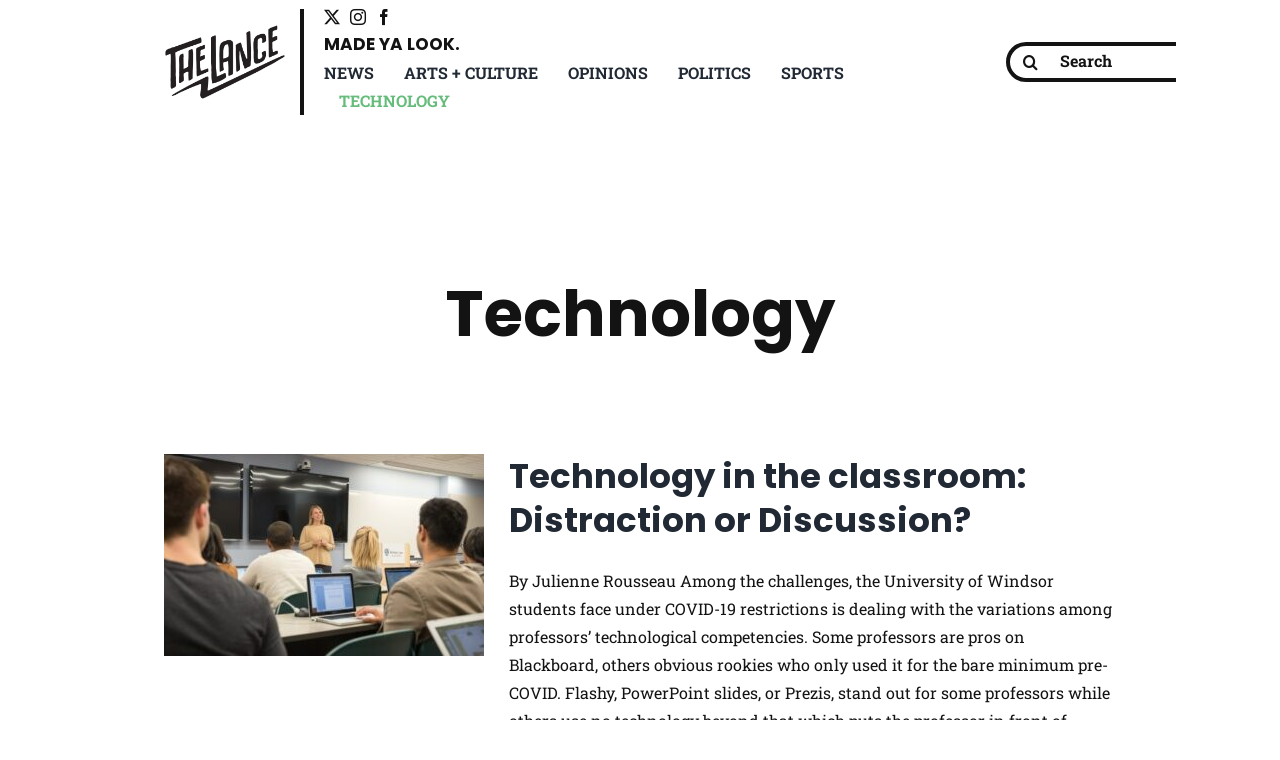

--- FILE ---
content_type: text/javascript
request_url: https://www.thelance.ca/wp-content/themes/Avada/includes/lib/assets/min/js/general/awb-tabs-widget.js?ver=3.13.3
body_size: -29
content:
jQuery(document).on("ready fusion-widget-render-Fusion_Widget_Tabs",(function(){jQuery(".fusion-tabs-widget .fusion-tabs-nav li a").on("click",(function(n){var t=jQuery(this).data("link");n.preventDefault(),jQuery(this).parents(".fusion-tabs-nav").find("li").removeClass("active"),jQuery(this).parent().addClass("active"),jQuery(this).parents(".fusion-tabs-widget").find(".fusion-tab-content").hide(),jQuery(this).parents(".fusion-tabs-widget").find('.fusion-tab-content[data-name="'+t+'"]').fadeIn()}))}));